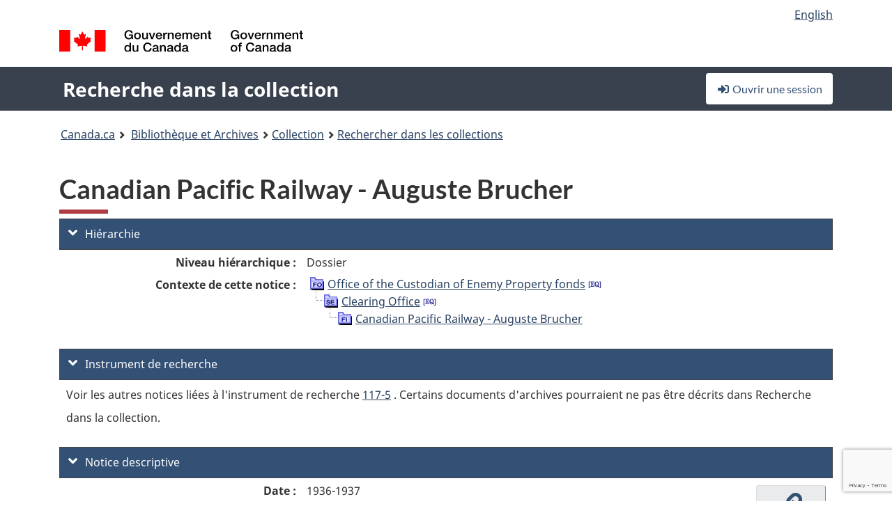

--- FILE ---
content_type: text/html; charset=utf-8
request_url: https://www.google.com/recaptcha/api2/anchor?ar=1&k=6LfVTMAUAAAAAIVaMvsLKTrsF2WqIPReqgNDrBDK&co=aHR0cHM6Ly9yZWNoZXJjaGUtY29sbGVjdGlvbi1zZWFyY2guYmFjLWxhYy5nYy5jYTo0NDM.&hl=en&v=N67nZn4AqZkNcbeMu4prBgzg&size=invisible&anchor-ms=20000&execute-ms=30000&cb=70u1t6otbwuz
body_size: 48722
content:
<!DOCTYPE HTML><html dir="ltr" lang="en"><head><meta http-equiv="Content-Type" content="text/html; charset=UTF-8">
<meta http-equiv="X-UA-Compatible" content="IE=edge">
<title>reCAPTCHA</title>
<style type="text/css">
/* cyrillic-ext */
@font-face {
  font-family: 'Roboto';
  font-style: normal;
  font-weight: 400;
  font-stretch: 100%;
  src: url(//fonts.gstatic.com/s/roboto/v48/KFO7CnqEu92Fr1ME7kSn66aGLdTylUAMa3GUBHMdazTgWw.woff2) format('woff2');
  unicode-range: U+0460-052F, U+1C80-1C8A, U+20B4, U+2DE0-2DFF, U+A640-A69F, U+FE2E-FE2F;
}
/* cyrillic */
@font-face {
  font-family: 'Roboto';
  font-style: normal;
  font-weight: 400;
  font-stretch: 100%;
  src: url(//fonts.gstatic.com/s/roboto/v48/KFO7CnqEu92Fr1ME7kSn66aGLdTylUAMa3iUBHMdazTgWw.woff2) format('woff2');
  unicode-range: U+0301, U+0400-045F, U+0490-0491, U+04B0-04B1, U+2116;
}
/* greek-ext */
@font-face {
  font-family: 'Roboto';
  font-style: normal;
  font-weight: 400;
  font-stretch: 100%;
  src: url(//fonts.gstatic.com/s/roboto/v48/KFO7CnqEu92Fr1ME7kSn66aGLdTylUAMa3CUBHMdazTgWw.woff2) format('woff2');
  unicode-range: U+1F00-1FFF;
}
/* greek */
@font-face {
  font-family: 'Roboto';
  font-style: normal;
  font-weight: 400;
  font-stretch: 100%;
  src: url(//fonts.gstatic.com/s/roboto/v48/KFO7CnqEu92Fr1ME7kSn66aGLdTylUAMa3-UBHMdazTgWw.woff2) format('woff2');
  unicode-range: U+0370-0377, U+037A-037F, U+0384-038A, U+038C, U+038E-03A1, U+03A3-03FF;
}
/* math */
@font-face {
  font-family: 'Roboto';
  font-style: normal;
  font-weight: 400;
  font-stretch: 100%;
  src: url(//fonts.gstatic.com/s/roboto/v48/KFO7CnqEu92Fr1ME7kSn66aGLdTylUAMawCUBHMdazTgWw.woff2) format('woff2');
  unicode-range: U+0302-0303, U+0305, U+0307-0308, U+0310, U+0312, U+0315, U+031A, U+0326-0327, U+032C, U+032F-0330, U+0332-0333, U+0338, U+033A, U+0346, U+034D, U+0391-03A1, U+03A3-03A9, U+03B1-03C9, U+03D1, U+03D5-03D6, U+03F0-03F1, U+03F4-03F5, U+2016-2017, U+2034-2038, U+203C, U+2040, U+2043, U+2047, U+2050, U+2057, U+205F, U+2070-2071, U+2074-208E, U+2090-209C, U+20D0-20DC, U+20E1, U+20E5-20EF, U+2100-2112, U+2114-2115, U+2117-2121, U+2123-214F, U+2190, U+2192, U+2194-21AE, U+21B0-21E5, U+21F1-21F2, U+21F4-2211, U+2213-2214, U+2216-22FF, U+2308-230B, U+2310, U+2319, U+231C-2321, U+2336-237A, U+237C, U+2395, U+239B-23B7, U+23D0, U+23DC-23E1, U+2474-2475, U+25AF, U+25B3, U+25B7, U+25BD, U+25C1, U+25CA, U+25CC, U+25FB, U+266D-266F, U+27C0-27FF, U+2900-2AFF, U+2B0E-2B11, U+2B30-2B4C, U+2BFE, U+3030, U+FF5B, U+FF5D, U+1D400-1D7FF, U+1EE00-1EEFF;
}
/* symbols */
@font-face {
  font-family: 'Roboto';
  font-style: normal;
  font-weight: 400;
  font-stretch: 100%;
  src: url(//fonts.gstatic.com/s/roboto/v48/KFO7CnqEu92Fr1ME7kSn66aGLdTylUAMaxKUBHMdazTgWw.woff2) format('woff2');
  unicode-range: U+0001-000C, U+000E-001F, U+007F-009F, U+20DD-20E0, U+20E2-20E4, U+2150-218F, U+2190, U+2192, U+2194-2199, U+21AF, U+21E6-21F0, U+21F3, U+2218-2219, U+2299, U+22C4-22C6, U+2300-243F, U+2440-244A, U+2460-24FF, U+25A0-27BF, U+2800-28FF, U+2921-2922, U+2981, U+29BF, U+29EB, U+2B00-2BFF, U+4DC0-4DFF, U+FFF9-FFFB, U+10140-1018E, U+10190-1019C, U+101A0, U+101D0-101FD, U+102E0-102FB, U+10E60-10E7E, U+1D2C0-1D2D3, U+1D2E0-1D37F, U+1F000-1F0FF, U+1F100-1F1AD, U+1F1E6-1F1FF, U+1F30D-1F30F, U+1F315, U+1F31C, U+1F31E, U+1F320-1F32C, U+1F336, U+1F378, U+1F37D, U+1F382, U+1F393-1F39F, U+1F3A7-1F3A8, U+1F3AC-1F3AF, U+1F3C2, U+1F3C4-1F3C6, U+1F3CA-1F3CE, U+1F3D4-1F3E0, U+1F3ED, U+1F3F1-1F3F3, U+1F3F5-1F3F7, U+1F408, U+1F415, U+1F41F, U+1F426, U+1F43F, U+1F441-1F442, U+1F444, U+1F446-1F449, U+1F44C-1F44E, U+1F453, U+1F46A, U+1F47D, U+1F4A3, U+1F4B0, U+1F4B3, U+1F4B9, U+1F4BB, U+1F4BF, U+1F4C8-1F4CB, U+1F4D6, U+1F4DA, U+1F4DF, U+1F4E3-1F4E6, U+1F4EA-1F4ED, U+1F4F7, U+1F4F9-1F4FB, U+1F4FD-1F4FE, U+1F503, U+1F507-1F50B, U+1F50D, U+1F512-1F513, U+1F53E-1F54A, U+1F54F-1F5FA, U+1F610, U+1F650-1F67F, U+1F687, U+1F68D, U+1F691, U+1F694, U+1F698, U+1F6AD, U+1F6B2, U+1F6B9-1F6BA, U+1F6BC, U+1F6C6-1F6CF, U+1F6D3-1F6D7, U+1F6E0-1F6EA, U+1F6F0-1F6F3, U+1F6F7-1F6FC, U+1F700-1F7FF, U+1F800-1F80B, U+1F810-1F847, U+1F850-1F859, U+1F860-1F887, U+1F890-1F8AD, U+1F8B0-1F8BB, U+1F8C0-1F8C1, U+1F900-1F90B, U+1F93B, U+1F946, U+1F984, U+1F996, U+1F9E9, U+1FA00-1FA6F, U+1FA70-1FA7C, U+1FA80-1FA89, U+1FA8F-1FAC6, U+1FACE-1FADC, U+1FADF-1FAE9, U+1FAF0-1FAF8, U+1FB00-1FBFF;
}
/* vietnamese */
@font-face {
  font-family: 'Roboto';
  font-style: normal;
  font-weight: 400;
  font-stretch: 100%;
  src: url(//fonts.gstatic.com/s/roboto/v48/KFO7CnqEu92Fr1ME7kSn66aGLdTylUAMa3OUBHMdazTgWw.woff2) format('woff2');
  unicode-range: U+0102-0103, U+0110-0111, U+0128-0129, U+0168-0169, U+01A0-01A1, U+01AF-01B0, U+0300-0301, U+0303-0304, U+0308-0309, U+0323, U+0329, U+1EA0-1EF9, U+20AB;
}
/* latin-ext */
@font-face {
  font-family: 'Roboto';
  font-style: normal;
  font-weight: 400;
  font-stretch: 100%;
  src: url(//fonts.gstatic.com/s/roboto/v48/KFO7CnqEu92Fr1ME7kSn66aGLdTylUAMa3KUBHMdazTgWw.woff2) format('woff2');
  unicode-range: U+0100-02BA, U+02BD-02C5, U+02C7-02CC, U+02CE-02D7, U+02DD-02FF, U+0304, U+0308, U+0329, U+1D00-1DBF, U+1E00-1E9F, U+1EF2-1EFF, U+2020, U+20A0-20AB, U+20AD-20C0, U+2113, U+2C60-2C7F, U+A720-A7FF;
}
/* latin */
@font-face {
  font-family: 'Roboto';
  font-style: normal;
  font-weight: 400;
  font-stretch: 100%;
  src: url(//fonts.gstatic.com/s/roboto/v48/KFO7CnqEu92Fr1ME7kSn66aGLdTylUAMa3yUBHMdazQ.woff2) format('woff2');
  unicode-range: U+0000-00FF, U+0131, U+0152-0153, U+02BB-02BC, U+02C6, U+02DA, U+02DC, U+0304, U+0308, U+0329, U+2000-206F, U+20AC, U+2122, U+2191, U+2193, U+2212, U+2215, U+FEFF, U+FFFD;
}
/* cyrillic-ext */
@font-face {
  font-family: 'Roboto';
  font-style: normal;
  font-weight: 500;
  font-stretch: 100%;
  src: url(//fonts.gstatic.com/s/roboto/v48/KFO7CnqEu92Fr1ME7kSn66aGLdTylUAMa3GUBHMdazTgWw.woff2) format('woff2');
  unicode-range: U+0460-052F, U+1C80-1C8A, U+20B4, U+2DE0-2DFF, U+A640-A69F, U+FE2E-FE2F;
}
/* cyrillic */
@font-face {
  font-family: 'Roboto';
  font-style: normal;
  font-weight: 500;
  font-stretch: 100%;
  src: url(//fonts.gstatic.com/s/roboto/v48/KFO7CnqEu92Fr1ME7kSn66aGLdTylUAMa3iUBHMdazTgWw.woff2) format('woff2');
  unicode-range: U+0301, U+0400-045F, U+0490-0491, U+04B0-04B1, U+2116;
}
/* greek-ext */
@font-face {
  font-family: 'Roboto';
  font-style: normal;
  font-weight: 500;
  font-stretch: 100%;
  src: url(//fonts.gstatic.com/s/roboto/v48/KFO7CnqEu92Fr1ME7kSn66aGLdTylUAMa3CUBHMdazTgWw.woff2) format('woff2');
  unicode-range: U+1F00-1FFF;
}
/* greek */
@font-face {
  font-family: 'Roboto';
  font-style: normal;
  font-weight: 500;
  font-stretch: 100%;
  src: url(//fonts.gstatic.com/s/roboto/v48/KFO7CnqEu92Fr1ME7kSn66aGLdTylUAMa3-UBHMdazTgWw.woff2) format('woff2');
  unicode-range: U+0370-0377, U+037A-037F, U+0384-038A, U+038C, U+038E-03A1, U+03A3-03FF;
}
/* math */
@font-face {
  font-family: 'Roboto';
  font-style: normal;
  font-weight: 500;
  font-stretch: 100%;
  src: url(//fonts.gstatic.com/s/roboto/v48/KFO7CnqEu92Fr1ME7kSn66aGLdTylUAMawCUBHMdazTgWw.woff2) format('woff2');
  unicode-range: U+0302-0303, U+0305, U+0307-0308, U+0310, U+0312, U+0315, U+031A, U+0326-0327, U+032C, U+032F-0330, U+0332-0333, U+0338, U+033A, U+0346, U+034D, U+0391-03A1, U+03A3-03A9, U+03B1-03C9, U+03D1, U+03D5-03D6, U+03F0-03F1, U+03F4-03F5, U+2016-2017, U+2034-2038, U+203C, U+2040, U+2043, U+2047, U+2050, U+2057, U+205F, U+2070-2071, U+2074-208E, U+2090-209C, U+20D0-20DC, U+20E1, U+20E5-20EF, U+2100-2112, U+2114-2115, U+2117-2121, U+2123-214F, U+2190, U+2192, U+2194-21AE, U+21B0-21E5, U+21F1-21F2, U+21F4-2211, U+2213-2214, U+2216-22FF, U+2308-230B, U+2310, U+2319, U+231C-2321, U+2336-237A, U+237C, U+2395, U+239B-23B7, U+23D0, U+23DC-23E1, U+2474-2475, U+25AF, U+25B3, U+25B7, U+25BD, U+25C1, U+25CA, U+25CC, U+25FB, U+266D-266F, U+27C0-27FF, U+2900-2AFF, U+2B0E-2B11, U+2B30-2B4C, U+2BFE, U+3030, U+FF5B, U+FF5D, U+1D400-1D7FF, U+1EE00-1EEFF;
}
/* symbols */
@font-face {
  font-family: 'Roboto';
  font-style: normal;
  font-weight: 500;
  font-stretch: 100%;
  src: url(//fonts.gstatic.com/s/roboto/v48/KFO7CnqEu92Fr1ME7kSn66aGLdTylUAMaxKUBHMdazTgWw.woff2) format('woff2');
  unicode-range: U+0001-000C, U+000E-001F, U+007F-009F, U+20DD-20E0, U+20E2-20E4, U+2150-218F, U+2190, U+2192, U+2194-2199, U+21AF, U+21E6-21F0, U+21F3, U+2218-2219, U+2299, U+22C4-22C6, U+2300-243F, U+2440-244A, U+2460-24FF, U+25A0-27BF, U+2800-28FF, U+2921-2922, U+2981, U+29BF, U+29EB, U+2B00-2BFF, U+4DC0-4DFF, U+FFF9-FFFB, U+10140-1018E, U+10190-1019C, U+101A0, U+101D0-101FD, U+102E0-102FB, U+10E60-10E7E, U+1D2C0-1D2D3, U+1D2E0-1D37F, U+1F000-1F0FF, U+1F100-1F1AD, U+1F1E6-1F1FF, U+1F30D-1F30F, U+1F315, U+1F31C, U+1F31E, U+1F320-1F32C, U+1F336, U+1F378, U+1F37D, U+1F382, U+1F393-1F39F, U+1F3A7-1F3A8, U+1F3AC-1F3AF, U+1F3C2, U+1F3C4-1F3C6, U+1F3CA-1F3CE, U+1F3D4-1F3E0, U+1F3ED, U+1F3F1-1F3F3, U+1F3F5-1F3F7, U+1F408, U+1F415, U+1F41F, U+1F426, U+1F43F, U+1F441-1F442, U+1F444, U+1F446-1F449, U+1F44C-1F44E, U+1F453, U+1F46A, U+1F47D, U+1F4A3, U+1F4B0, U+1F4B3, U+1F4B9, U+1F4BB, U+1F4BF, U+1F4C8-1F4CB, U+1F4D6, U+1F4DA, U+1F4DF, U+1F4E3-1F4E6, U+1F4EA-1F4ED, U+1F4F7, U+1F4F9-1F4FB, U+1F4FD-1F4FE, U+1F503, U+1F507-1F50B, U+1F50D, U+1F512-1F513, U+1F53E-1F54A, U+1F54F-1F5FA, U+1F610, U+1F650-1F67F, U+1F687, U+1F68D, U+1F691, U+1F694, U+1F698, U+1F6AD, U+1F6B2, U+1F6B9-1F6BA, U+1F6BC, U+1F6C6-1F6CF, U+1F6D3-1F6D7, U+1F6E0-1F6EA, U+1F6F0-1F6F3, U+1F6F7-1F6FC, U+1F700-1F7FF, U+1F800-1F80B, U+1F810-1F847, U+1F850-1F859, U+1F860-1F887, U+1F890-1F8AD, U+1F8B0-1F8BB, U+1F8C0-1F8C1, U+1F900-1F90B, U+1F93B, U+1F946, U+1F984, U+1F996, U+1F9E9, U+1FA00-1FA6F, U+1FA70-1FA7C, U+1FA80-1FA89, U+1FA8F-1FAC6, U+1FACE-1FADC, U+1FADF-1FAE9, U+1FAF0-1FAF8, U+1FB00-1FBFF;
}
/* vietnamese */
@font-face {
  font-family: 'Roboto';
  font-style: normal;
  font-weight: 500;
  font-stretch: 100%;
  src: url(//fonts.gstatic.com/s/roboto/v48/KFO7CnqEu92Fr1ME7kSn66aGLdTylUAMa3OUBHMdazTgWw.woff2) format('woff2');
  unicode-range: U+0102-0103, U+0110-0111, U+0128-0129, U+0168-0169, U+01A0-01A1, U+01AF-01B0, U+0300-0301, U+0303-0304, U+0308-0309, U+0323, U+0329, U+1EA0-1EF9, U+20AB;
}
/* latin-ext */
@font-face {
  font-family: 'Roboto';
  font-style: normal;
  font-weight: 500;
  font-stretch: 100%;
  src: url(//fonts.gstatic.com/s/roboto/v48/KFO7CnqEu92Fr1ME7kSn66aGLdTylUAMa3KUBHMdazTgWw.woff2) format('woff2');
  unicode-range: U+0100-02BA, U+02BD-02C5, U+02C7-02CC, U+02CE-02D7, U+02DD-02FF, U+0304, U+0308, U+0329, U+1D00-1DBF, U+1E00-1E9F, U+1EF2-1EFF, U+2020, U+20A0-20AB, U+20AD-20C0, U+2113, U+2C60-2C7F, U+A720-A7FF;
}
/* latin */
@font-face {
  font-family: 'Roboto';
  font-style: normal;
  font-weight: 500;
  font-stretch: 100%;
  src: url(//fonts.gstatic.com/s/roboto/v48/KFO7CnqEu92Fr1ME7kSn66aGLdTylUAMa3yUBHMdazQ.woff2) format('woff2');
  unicode-range: U+0000-00FF, U+0131, U+0152-0153, U+02BB-02BC, U+02C6, U+02DA, U+02DC, U+0304, U+0308, U+0329, U+2000-206F, U+20AC, U+2122, U+2191, U+2193, U+2212, U+2215, U+FEFF, U+FFFD;
}
/* cyrillic-ext */
@font-face {
  font-family: 'Roboto';
  font-style: normal;
  font-weight: 900;
  font-stretch: 100%;
  src: url(//fonts.gstatic.com/s/roboto/v48/KFO7CnqEu92Fr1ME7kSn66aGLdTylUAMa3GUBHMdazTgWw.woff2) format('woff2');
  unicode-range: U+0460-052F, U+1C80-1C8A, U+20B4, U+2DE0-2DFF, U+A640-A69F, U+FE2E-FE2F;
}
/* cyrillic */
@font-face {
  font-family: 'Roboto';
  font-style: normal;
  font-weight: 900;
  font-stretch: 100%;
  src: url(//fonts.gstatic.com/s/roboto/v48/KFO7CnqEu92Fr1ME7kSn66aGLdTylUAMa3iUBHMdazTgWw.woff2) format('woff2');
  unicode-range: U+0301, U+0400-045F, U+0490-0491, U+04B0-04B1, U+2116;
}
/* greek-ext */
@font-face {
  font-family: 'Roboto';
  font-style: normal;
  font-weight: 900;
  font-stretch: 100%;
  src: url(//fonts.gstatic.com/s/roboto/v48/KFO7CnqEu92Fr1ME7kSn66aGLdTylUAMa3CUBHMdazTgWw.woff2) format('woff2');
  unicode-range: U+1F00-1FFF;
}
/* greek */
@font-face {
  font-family: 'Roboto';
  font-style: normal;
  font-weight: 900;
  font-stretch: 100%;
  src: url(//fonts.gstatic.com/s/roboto/v48/KFO7CnqEu92Fr1ME7kSn66aGLdTylUAMa3-UBHMdazTgWw.woff2) format('woff2');
  unicode-range: U+0370-0377, U+037A-037F, U+0384-038A, U+038C, U+038E-03A1, U+03A3-03FF;
}
/* math */
@font-face {
  font-family: 'Roboto';
  font-style: normal;
  font-weight: 900;
  font-stretch: 100%;
  src: url(//fonts.gstatic.com/s/roboto/v48/KFO7CnqEu92Fr1ME7kSn66aGLdTylUAMawCUBHMdazTgWw.woff2) format('woff2');
  unicode-range: U+0302-0303, U+0305, U+0307-0308, U+0310, U+0312, U+0315, U+031A, U+0326-0327, U+032C, U+032F-0330, U+0332-0333, U+0338, U+033A, U+0346, U+034D, U+0391-03A1, U+03A3-03A9, U+03B1-03C9, U+03D1, U+03D5-03D6, U+03F0-03F1, U+03F4-03F5, U+2016-2017, U+2034-2038, U+203C, U+2040, U+2043, U+2047, U+2050, U+2057, U+205F, U+2070-2071, U+2074-208E, U+2090-209C, U+20D0-20DC, U+20E1, U+20E5-20EF, U+2100-2112, U+2114-2115, U+2117-2121, U+2123-214F, U+2190, U+2192, U+2194-21AE, U+21B0-21E5, U+21F1-21F2, U+21F4-2211, U+2213-2214, U+2216-22FF, U+2308-230B, U+2310, U+2319, U+231C-2321, U+2336-237A, U+237C, U+2395, U+239B-23B7, U+23D0, U+23DC-23E1, U+2474-2475, U+25AF, U+25B3, U+25B7, U+25BD, U+25C1, U+25CA, U+25CC, U+25FB, U+266D-266F, U+27C0-27FF, U+2900-2AFF, U+2B0E-2B11, U+2B30-2B4C, U+2BFE, U+3030, U+FF5B, U+FF5D, U+1D400-1D7FF, U+1EE00-1EEFF;
}
/* symbols */
@font-face {
  font-family: 'Roboto';
  font-style: normal;
  font-weight: 900;
  font-stretch: 100%;
  src: url(//fonts.gstatic.com/s/roboto/v48/KFO7CnqEu92Fr1ME7kSn66aGLdTylUAMaxKUBHMdazTgWw.woff2) format('woff2');
  unicode-range: U+0001-000C, U+000E-001F, U+007F-009F, U+20DD-20E0, U+20E2-20E4, U+2150-218F, U+2190, U+2192, U+2194-2199, U+21AF, U+21E6-21F0, U+21F3, U+2218-2219, U+2299, U+22C4-22C6, U+2300-243F, U+2440-244A, U+2460-24FF, U+25A0-27BF, U+2800-28FF, U+2921-2922, U+2981, U+29BF, U+29EB, U+2B00-2BFF, U+4DC0-4DFF, U+FFF9-FFFB, U+10140-1018E, U+10190-1019C, U+101A0, U+101D0-101FD, U+102E0-102FB, U+10E60-10E7E, U+1D2C0-1D2D3, U+1D2E0-1D37F, U+1F000-1F0FF, U+1F100-1F1AD, U+1F1E6-1F1FF, U+1F30D-1F30F, U+1F315, U+1F31C, U+1F31E, U+1F320-1F32C, U+1F336, U+1F378, U+1F37D, U+1F382, U+1F393-1F39F, U+1F3A7-1F3A8, U+1F3AC-1F3AF, U+1F3C2, U+1F3C4-1F3C6, U+1F3CA-1F3CE, U+1F3D4-1F3E0, U+1F3ED, U+1F3F1-1F3F3, U+1F3F5-1F3F7, U+1F408, U+1F415, U+1F41F, U+1F426, U+1F43F, U+1F441-1F442, U+1F444, U+1F446-1F449, U+1F44C-1F44E, U+1F453, U+1F46A, U+1F47D, U+1F4A3, U+1F4B0, U+1F4B3, U+1F4B9, U+1F4BB, U+1F4BF, U+1F4C8-1F4CB, U+1F4D6, U+1F4DA, U+1F4DF, U+1F4E3-1F4E6, U+1F4EA-1F4ED, U+1F4F7, U+1F4F9-1F4FB, U+1F4FD-1F4FE, U+1F503, U+1F507-1F50B, U+1F50D, U+1F512-1F513, U+1F53E-1F54A, U+1F54F-1F5FA, U+1F610, U+1F650-1F67F, U+1F687, U+1F68D, U+1F691, U+1F694, U+1F698, U+1F6AD, U+1F6B2, U+1F6B9-1F6BA, U+1F6BC, U+1F6C6-1F6CF, U+1F6D3-1F6D7, U+1F6E0-1F6EA, U+1F6F0-1F6F3, U+1F6F7-1F6FC, U+1F700-1F7FF, U+1F800-1F80B, U+1F810-1F847, U+1F850-1F859, U+1F860-1F887, U+1F890-1F8AD, U+1F8B0-1F8BB, U+1F8C0-1F8C1, U+1F900-1F90B, U+1F93B, U+1F946, U+1F984, U+1F996, U+1F9E9, U+1FA00-1FA6F, U+1FA70-1FA7C, U+1FA80-1FA89, U+1FA8F-1FAC6, U+1FACE-1FADC, U+1FADF-1FAE9, U+1FAF0-1FAF8, U+1FB00-1FBFF;
}
/* vietnamese */
@font-face {
  font-family: 'Roboto';
  font-style: normal;
  font-weight: 900;
  font-stretch: 100%;
  src: url(//fonts.gstatic.com/s/roboto/v48/KFO7CnqEu92Fr1ME7kSn66aGLdTylUAMa3OUBHMdazTgWw.woff2) format('woff2');
  unicode-range: U+0102-0103, U+0110-0111, U+0128-0129, U+0168-0169, U+01A0-01A1, U+01AF-01B0, U+0300-0301, U+0303-0304, U+0308-0309, U+0323, U+0329, U+1EA0-1EF9, U+20AB;
}
/* latin-ext */
@font-face {
  font-family: 'Roboto';
  font-style: normal;
  font-weight: 900;
  font-stretch: 100%;
  src: url(//fonts.gstatic.com/s/roboto/v48/KFO7CnqEu92Fr1ME7kSn66aGLdTylUAMa3KUBHMdazTgWw.woff2) format('woff2');
  unicode-range: U+0100-02BA, U+02BD-02C5, U+02C7-02CC, U+02CE-02D7, U+02DD-02FF, U+0304, U+0308, U+0329, U+1D00-1DBF, U+1E00-1E9F, U+1EF2-1EFF, U+2020, U+20A0-20AB, U+20AD-20C0, U+2113, U+2C60-2C7F, U+A720-A7FF;
}
/* latin */
@font-face {
  font-family: 'Roboto';
  font-style: normal;
  font-weight: 900;
  font-stretch: 100%;
  src: url(//fonts.gstatic.com/s/roboto/v48/KFO7CnqEu92Fr1ME7kSn66aGLdTylUAMa3yUBHMdazQ.woff2) format('woff2');
  unicode-range: U+0000-00FF, U+0131, U+0152-0153, U+02BB-02BC, U+02C6, U+02DA, U+02DC, U+0304, U+0308, U+0329, U+2000-206F, U+20AC, U+2122, U+2191, U+2193, U+2212, U+2215, U+FEFF, U+FFFD;
}

</style>
<link rel="stylesheet" type="text/css" href="https://www.gstatic.com/recaptcha/releases/N67nZn4AqZkNcbeMu4prBgzg/styles__ltr.css">
<script nonce="88dpDtb3mscOa1bxNjuzug" type="text/javascript">window['__recaptcha_api'] = 'https://www.google.com/recaptcha/api2/';</script>
<script type="text/javascript" src="https://www.gstatic.com/recaptcha/releases/N67nZn4AqZkNcbeMu4prBgzg/recaptcha__en.js" nonce="88dpDtb3mscOa1bxNjuzug">
      
    </script></head>
<body><div id="rc-anchor-alert" class="rc-anchor-alert"></div>
<input type="hidden" id="recaptcha-token" value="[base64]">
<script type="text/javascript" nonce="88dpDtb3mscOa1bxNjuzug">
      recaptcha.anchor.Main.init("[\x22ainput\x22,[\x22bgdata\x22,\x22\x22,\[base64]/[base64]/[base64]/ZyhXLGgpOnEoW04sMjEsbF0sVywwKSxoKSxmYWxzZSxmYWxzZSl9Y2F0Y2goayl7RygzNTgsVyk/[base64]/[base64]/[base64]/[base64]/[base64]/[base64]/[base64]/bmV3IEJbT10oRFswXSk6dz09Mj9uZXcgQltPXShEWzBdLERbMV0pOnc9PTM/bmV3IEJbT10oRFswXSxEWzFdLERbMl0pOnc9PTQ/[base64]/[base64]/[base64]/[base64]/[base64]\\u003d\x22,\[base64]\\u003d\\u003d\x22,\x22exHDql1Iwo3Ch8OEZXUXwonCgRXDiykqSMKVU31ffDUmNcK0dUR0IMOVCMONREzDssOTd3HDnMKLwopdWEvCo8Kswo/DtVHDp1rDumhew4LCmMK0IsOmScK8cXzDusOPbsOtwpnCghrCrTFawrLCgcKow5vClU3DlxnDlsOjBcKCFWhWKcKfw4bDpcKAwpUQw5bDv8OyR8O9w65gwqQiby/DhMKRw4gxay1zwpJmHQbCuxPCjhnClChuw6Qda8KVwr3Dsjdiwr9kDH7DsSrCvMKLA0FBw74TRMKewpMqVMKvw54MF1nCv1TDrBVHwqnDuMKbw7k8w5dRExvDvMOWw6XDrQM7wqDCji/DosOUPnd4w7drIsO+w5VtBMODQ8K1VsKHwp3Cp8KpwogeIMKAw48fFxXCpTITNEbDvxlFQcKBAMOiMz8rw5h7wovDsMORdMOdw4zDncOHcsOxf8ODSMKlwrnDmUTDvBY8bg8swq/Cs8KvJcKqw7jCm8KnGkABRXtxJMOIR0bDhsO+F2DCg2QLYMKYwrjDrcObw75BR8KmE8KSwrsAw6wzXgDCusOmw7DCqMKsfw4Tw6omw7jCm8KEYsKZO8O1YcK6PMKLI3UewqU9ZGgnBjzCrlx1w6/[base64]/QXjDniZiwpLCnsOSecKnw7otdMOYJsKaN8KDXnZWXzRMHTHDoEYdwqB5w57DgEV6esKtw4nDtcOwMcKow5xqL1EHCsOLwo/ClDLDui7ChMOWTVNBwpo5woZnTcKYaj7CscOAw67CkQ/CqVp0w4PDkFnDhSvCpQVBwpHDocO4wqk9w40VacKrDHrCu8KlJMOxwp3Djj0Awo/DqMK1ETkjYMOxNFspUMONQlHDh8Kdw6LDontAOhQew4rCpsOHw5RgwpHDgErCoRhhw6zCrgVewqgGRgE1YHbCp8Kvw5/CkcKgw6I/LT/CtytbwodxAMK3fcKlwpzCrxoVfDXClX7Dulctw7k9w5rDjDt2SE9BO8K3w4Rcw4BdwqwIw7TDtgTCvQXCocKuwr/[base64]/CjFJdT3fDpWLDr8KdAcO3fiorw7wRLhTCt3ZMwr8sw6nCtMK+Hk3Cs3nDscKPEsKoR8Omw44cdcO4fsKnXVzDp3BbCcOtwqrDlxogw73Di8OiJ8KdeMK6M0lDw4lww6tZw5gFPBsgZ1XDuTXCpMOcOhtKw7nCmcOWwoLCoghaw6I/wqLDrxLDvSM4wpvDvMOrFsOLEcKHw71oKcKZwp0Jwo3CvcKnViYGTcOnGMKKw7vDuUoQw60fwp/CnVbDqn9FT8O4w5UfwpoyKgXCpsOGFBnDmEBvO8KLLH/CuWXDqmTChC5IFcOfI8Kvw4/CpcKywpjDr8OzG8Krw6DDj0XDmXnClC1/w6Q6w75/wpIrE8KWw5/CjcOXK8KFw7jCoS7DiMO1dsO7w4/Dv8ORw7zCp8OHw4ZYwot3w6x5XXfCvirDhCkAUcKzD8KkccK6wrrDvwxPwq1ycCrDkgFew41DPQDCmsOaw53DmcKuw4/Dmw1awrrDosOxIcKTw4lkwrtsEsOmw4gsGMK5wqrCulLCrcOIw4DCrBQ0IcKawrtOOQXDv8KSDmfDl8OSAXtucCPDqEzCvFZJw4cLa8OacMOAw6TCt8KVAU/DmcOIwo3DnsKPw7xQw6B9SsKYwprCvMK3w5zDgGzCl8KbJA5fV33CmMOBwrInCxRKwqHDpmddRMKIw4NBX8KmYFDCoi3Cp2vDgGsaU2jCvcO7wrBKHsOdEjTCksOmEn1gwovDucKGw7HDtG/DmSlzw4EsVcK2NMOKExQQwoHCqyfDrcOzE0/DpkVMwq3DkcKAwoAkNcOKT3TCr8Kyf0rCuEF6ecOLAsKlwqDDssKxQsKsHMOlA150wpTCqcK4wrbDn8K7CyfDisO5w5RfB8Kbw5TDucKEw6J6LA3CksK0BCYvdyDDuMO5w7zCo8KeZHAMWMOFP8OLwrU8wq80VkTDh8OowpAjwpbCuEfDuk/DosKndMKcWUExOMOWwqhrwpLDtRTDrcOHVcOxcxXDhMKKbsKaw78CZBwzIGBuf8OjcVjCsMOhVsObw4vDnMORPcO/w5Nlwo7CrcKnw4UWw4cDBcOZEg5qw6lvYsOnw4RcwqopwprDucKAwonCrgbCssKya8KzFk9XXm5UTsOgacOtw7BZw6bDnMKkwpXCk8Kxw7vDhV5GWjgcFAdXUTtPw6LCiMKJCcOLfS7CmU7DrMOhwp3DlTTDmMOgwq5ZAD/DhidSwqN1CsODw4gwwp5mNWHDlsOVIMOgwoh1Tw0Rw7DCkMOBOiTCvMOywqLDpnzDvsOnNnM2w65qw4syMcORwopbF1fCkxsjw7FeXcKnYFbCsGDCjzvCi0hmX8KbHsK2W8OED8OxbcOcw60NBnZ1ZD/CpMOtRTfDv8KFwoXDoR3Cm8K7w6dmGQjDikTDpmFcwqh5ScKoacKpwo94DRQUQ8ONwr8jeMKxcD/DpQzDjCAMKBoVYsKVwodwQMKwwrlqw6RAw5PCk3lRwq16Xh3Dr8OvXcOQBRnDuB9SJUPDtWrCpcO5XsORdRYHVjHDlcO2woPDsw/Cszs9wobCkj3CjsKxw7TDqcOUNMO7w4jDtMKOTwkME8KYw7DDkmd6w5XDiGPDocOiMl7Dkg59S3Frw4PClwjDk8KhwqTDkz15wp96wogqwo8AL0nDhiTCnMKKw6/CpMOyWcKGYzs6TjfDrMKrMy/[base64]/DgnN6wqI7McOuwo7Dn8Krw7lTWHbDpEhKGwLClMOZfMKZWi5Aw5BWVsOldcOFwofCkcOtViHDpcKJwrLDmSBPwr7CicOAP8OecsOoHjLChMKrb8KMfRdew60Aw7HDiMO9fMOjEMO7wq3CmSLCvWkMw57DnDjCqH59w4/ClVMrw5IOA1AZw5Bcw61fARzDqznCs8O+w5zDviHDqcO5bsOLXW53LsOWGsOaw6HDuGXCgsORPMKwND3CnsKiwpzDoMKvUjLCgsO4Y8KywrNawovDsMOAwpvCg8O7TCnCoXTCncKuw6pBwoXCsMKnOBkjNVtFwpnCo2RACDLCoHhzwp/Dt8K9w6YqGMO/w4Acwr4Fwp5daRbCisK1wpp0bMKHwqMGTMK6wpJ5wpXChgw7JsOAwoHCpMOIw4B0wprDjTvCjVkuCxo5ZUfDhMKrw4BPcmQXwrDDssOEw6zCvEvCr8OneEMMwq/DukstHMKUwpnCpMOFf8OoBMKewrbCvVUCFX/Do0XDpcOxwovCjAXCo8OPJBjCncKAw5N7aHbCkDfCtwPDpg3Cqi8ww6TDjGVVXSYaVMKRfiQGRQTCocKNTVIPQsONOMO9wr4Ow4pXTcKtSFoYworDosKDHxPDr8KUCcK8w4Jlwr0+XClbw5nCsEjDogJcw7Vcw5gQDcOqw51oNifCgsKzeFYVw6bCrMOYwo/CisOQw7fDv3fDqE/Do3PDvjfDlcK0XTPCny4LW8KTw7xpwqvCkWfDv8OmGibDuEXCuMO9W8OrPMK0wozCl3wGw4kjwo8yI8KGwrZ1wpzDkWrDmMK1P3DCmDw0QcOyN3vDjw5hRVsYGcOuwrnCrMOEwoBmc1jDgcKuEhwXw6sWLQfDimDDm8K5eMKXesO2asKEw7/[base64]/DgV7ChxjCi0Row48EQRBbOAPDnlgJLcOpwrRcw4bCpcOwwp7CtXQdCcO7R8ONWVU4KcKyw5kQworCiSt2wpIZwosBwrrCpx9LAShrA8KhwrTDmRbCocKzwr7Chh/Cq07DomsywrfDqxBAwr3ClGE7csOVN0AtEMKXeMKPGADDncKVNsOqwr/[base64]/[base64]/w6ZkRcKDRsKJwoJLEBDCjEbCmVwJw6NdRhvDhsK9w6zDkU1xJA0ewrJvwrolwoE7AmjDjALCvwRhwqRQw48Zw6FHw6/Du3PDn8KMwr3DnMKlazYzw5DDmhXDjMKOwr/ClA7CoFZ0RGZSw6jDvBHDtFgOJsKvdsK1w4hpLcObwozDrcK7JsOgc18lCxFdesKvR8KswoJRHmjCtcOQwoMiEiIdwp8/bhPDik/[base64]/wrInwpA8FDtJVMKHw7hMMQo4XzXCq1TDoT4Ww6jCmk7Dj8O/B0U3asKwwobChjnDoCx5VQbDlMOEwqs6woVpOsK+w6DDtsKJwprDq8OAwqrCisKgJcOUworCmzzDvMKwwr0NZ8KzK08pwrjCv8Obw67CqSTDq0hLw7vDkms+w7dsw6nCncOkaFPDhcO1woFnw4bDnzZbcx/DiWbCrMKSwqjDuMO/TsOpw4lARMORw4/[base64]/CuxBdCsKpdsO/McK+wpkjKW/Dg8O9TMK0w5LDpsOYwpZxfw51w57CosKBIcO3wo0ET2PDlTrCrcObW8OwJEckwrzDpMKOw4M0R8Kbwr50McO3w6NBP8K6w6FqTMKCSw9vw68bw5nCj8K8wrTClMKyX8OCwobChmF6w7vClCjDp8KVYMKUccODwpRHJcK/CsOUwq4FZMOVw5PDicKObkIFw5ZwCMOGwpdiw6V6wrXDsgXCnn7DucKbwpTCrMKywrnCtQjCv8KRw4nCkcOoVMO0QmM/BFNPGlnDiEYNwr7CvlrChMKTYRMjccKNXCTDvgbCiUvDgcO3GcKBeUnDosKdZWLCnsO8JcOMSWbCp0LCuTvDrhA6RMK5wqh8w6HCtcKsw5nCqArCqWpGNAZ1EFVcXcKDTwVjw6XDr8KWAQsLHsKyDjxZw6/DjsKawqZ2w7TDriXDhQPClcKPB17DilQ/TFZdO3g5w5gWw7TCgXjDo8OFwq7Cv3cpwpvCpWcrw6/CkicHGgHCukrCoMK/w50Ow73CqsO7w5/DhMKOw6BlcHcMPMKBZnI6w5TDgcO4asOrecOKFsK/wrDDuQgMfsOQScOKw7N+wp7DnCjDrx/DusKnw53CoW1bZ8KGEFt4fQHCicKFwpQzw47DkMKPPEjDry84I8Oww5IFw6oXwopLwojDs8K2ZFbCoMKMw7DCt2vCosKfRsO0wpROw6DColfCgMKTNsKxVFZbMsKhwpHDvmhuRMO8R8OXwr9cacOPIxoRbsO0ZMO1w4TDhzVsY0MDw6fDq8KtX23CrMKKw5/DhRTCoHLDkAvCryQ7wrjCt8OQw7vDpSsyJGBSw4N6bsOWwqE6wrPDoivDuA3Do1tUVSHCvsKgw4TDo8O2Xy/DgnrCinXDvnLCjMK8XMK7AcOzwpBXMsKMw5N2bMKywrUTSsOpw4szdHRkUFnCt8O4IznCiibDmlnDmwHDuHNQK8KUSCE/[base64]/[base64]/DuiXDg8OvAj3Do8K8wrHCrsK/[base64]/dFHDkghfIFZMHcKIPsKLOsKXw5/CsB7DvsOVw4bDoGI9FTh2wrfDrsK6BMOcSsKcw6oxwqDCn8KrJsOmwpovwr/CnyQ2PXlfw5nDsw8tP8OTwr8uw4XDgcOvWRJdI8KeMivCvU/CrMOsCcObPRjCv8OKwoPDhh/Ck8K8aAM9wq91WEXCgEYCw7xQBcKCw4xAUsO1URXDimNbwpkqwrfDnkBZw51bHMOFfG/[base64]/wpHCksKLdsOaGCsDEsKVc0fDiMKRw7cgIxIhDHnDqsKpw4bDgRFjw6wHw443eDzCocK2w5HCoMK/[base64]/Cm8OfDcOTUsKDwoBhw4rCkXzCtcKBecKtbcO5woh6LsKiw4x1wofChcOieXdiX8O7w5J/[base64]/[base64]/Dg8ODZmHDpQEcwqR9w6PDrMOhwr9IUGXDsMKEORFyNH9gwp3Dpl5tw4DCtMKmVcOCSih3w4AoB8KUw5/Cr8OCwrzCj8OcQ3pbCCdDJ2I1wrjDskEbVcO6wqUpwoZJAcKLI8KfO8KGw7LDt8K4B8OmwpfCocKIw5MQw68fw4E0C8KLOj5hwp7DrsORworCscOZwp/Do1XCiGvDgMOnwpRqwrbCrcK6YMKlwox5fMORw5DCoQAeIsKpwr8Kw5sBwprDocKLwr99UcKDe8K7wqfDtSDCiE/Du1t+bQkJNVDClMK1MMOpIU5uKWbDoHB5SjJCw5ADZQrDmCIBfR/ChiAowoRswqcjM8KXcMKJwr3CvMOVGsOjw5MlSRg7WcOMwonCtMOxw7tYw4UPwo/Cs8KtYcK/w4UFdcK9wqgjw7PDucKAw5cdX8KCL8O4JMODw5gBwqluw4lnw7TDl3E4w7bDpcKtw45GNcKwPibCpcK8Sz7CkHTDqsO/wrjDjjg1w47CvcKKQsKgO8ORw5EJXSEkw5LDmMKsw4UMb2vCkcKLwqnCozsBw7bCtMKlTW/DssOeAT/[base64]/ClC/Dj8Ozw70RTMKwwqJfS8KVbsKdw6NTw5/CncKbQk/DlsKKw7zDjcOQwpTCjsKBQxskw7BmcErDrMOywpvChMOuw4XCqsONw5TCkC3DuhtDwrrDu8O/QQN1Ly7Dl2csw4TCsMKNw5jDkVPCuMOow5djw6HDlcOxw4ZJJcO0worChGHDo23ClQd8Si7DtE9ifXUDwrNvLsOlWh9aeCnDrsKcw5hjw5gHw43DiRnClTrDjsKXw6fDrsK3wox0LMKpCsKuMHJ6T8Okw6/[base64]/woxRJcO8wqLDniN1w5QiWMOCVHslWXRmwovChkwGJcOyQsKNDVU4akRFbsOJw6zDksK3KMOVezBJXE/[base64]/w7DDgxHDmMObw49Kwr3Du8K6Hx/Dvw8UwofDrzp/JBPDqsO9woQDw4PDgQFgOcKXw4hDwpnDs8Kgw4rDm34sw4nCgcKywoBuwqN6KMOmw67CtcKCNMOLGMKUwq/CocKew5lHw4fDg8KXw71aQ8KaX8OgE8Kew7zCoEDCv8ObOwLCjFDCrGIWwoPCi8KIO8OdwpMhwqwoIX4wwo4dB8K2w4wQf0MpwoIIwpvDskLDlcKzMWECw7XCghhNdsOFwo/DusKHwrrCl1jDjMKvQDprwrPDj2JfYsO0wohuw5fCocO8w49Jw6VLwrXCjGRMYjXCuMOwIlhRw6/[base64]/CpMK3w6VSXwLCj8O9wqLCu8O4w4gLw5LCuMOEw6jDt27DpMKcw77DngTCrMKew4fDhsOzJW3DlMK0E8Okwo4JfMOtG8OFFcOTJ3gzw64kVcOATUzDp3vCnE7CpcOMORXDnU/DtsOPwqvDlhjCs8Kvw7NNanw2wrlxw6gZwpXDhsKUVMK9CsKVCjvCjMKBcsOwdhVxwqvDv8KcwqbDp8K8w47DhMKzw4Fbwo/CsMO7QcOMLcK0w7BAwrA7wqALD1PDlMOhRcOJw549w41tw449CiFGw54Zw49YFMONW3pOwqnDlcOAw7LDpsKwbgLDoDPCtB7Dm3vCl8OPJMOEOyfCiMOMDcOdwq1kPCLDq2TDiiHDsAIxwqbCnzc/[base64]/Cg8OYwr0CXMOWBsK5HX9jw4rDnEY5w6dQcFHDtsObDEZxwqlxw6jCvcOXw64xw6rCq8OYasKAw50UTTd3GRd/[base64]/CucKBwp3CmS0XI8KYTGptw6x8w65wwqQSw59sw4zCg28gCsO+wqxcw756BnIRwr/[base64]/Ck8KHCMKtwpdAwofCjMKRScKkdDM1wrAMbMKJw7XClDPCr8KyMMKUDCfDvUQtIcOswrddw6bCncOkNVJNKmFlw6R7wrckAsKww4E/wrDDgBx7w5zDiQxBwovDnlJ4EsOewqXDpcKLwrvCp3xxGWLCv8OqaDV/esKxDh7CtVDDpcORQnrCrjcyJkPCpD3ClMOdwrbDpcOoBlPCugg8wo/DvRs4wq3Cg8Klwrdhwo/Dvy1mbxrDscKmw650EsOKwq/DgFXDocObfxDCiWVPwqHCssKXwo4LwrgqE8KxCjxRccKqwoMnYMOdEcOkw7nCucOtw6jCoSJQEMOSd8O6GgfDv2FMwocrwpcFRMOowpHCggHCiEN3SsKmScKIwoouPUg3AyEZc8Kbwo7CjibDtMKLwp3ChCUkJjZtWBhlwqUww4PDnkdkworDoA/Cr3vDusOvA8OFEsKkwoxsTwLDhcKFB1fDnMOewrLClj7DhVgKwozCjSwEwrrDvRjCkMOiw4tIw5TDqcOow45YwrMDwqYRw4sWK8K5TsObEnfDk8KAM2A+d8KAw6IMw63Clm7CoE4rwr3Cj8O2w6V/D8O4OCTCqcOyN8KAVC3CqFLDmcKbVwMzBCLDhsKDRFbCmsKAwqfDmynChD7DlMK7wphGKhcgI8OpUUxyw7cnwqVtesOWw51JUXTDv8O1w5PCs8K+ZsOZw4NhTQjCg3vCgcKhbMOUw5zDhMOxwqHCpsK9wrPCi2g2wo0acG7CoTd7Vk/CgRDCnsKnw7jDrUFZwrZUwoAxw4NOFMKpDcOiQDrDosK+wrA8Jz9MV8OIKzp8ZcK7wq56Q8OBCsOab8K0XBPDomtadcK/w7hHw4fDssK8wq3Dh8KjTi8mwoZYPMOjwpXCpcKJCcKuUcKOwrhPw5xRwo/DnHTCucKRV3FFRXXDizjClEx5eGZAYH7DqjrDj0jDn8O5VBNBXsKUwqrDgm/CjELDksK2wo7DoMOPwo5hwoxuHXbCp1jCnwHDryrChwTCgsO6AcK9VcKNwobDq2IWaX7CusKLw6B/w79XXTHCvwAZIxAJw6dJGllnw68nw4TDrMOZwo56RMKDwr1PL2hLdH7Dq8KDK8OPA8K+V35Yw7cGJsKQQDhmwqcRw5Miw6rDoMKGwrwtdiTDlcKDw5HDiy1BCk9+XMKLMEXDlcKBwqUCZcOVJ3tPScOIDcOvw54dWTtqZsO8ei/[base64]/CkwvCtT1Xwrdfw4DDk0/Cq8K+ecKfwrzCpnVLwq3DnmlhY8KBV0Now6NFwocDw5J6w6xwa8OpNsOJZcOGesKwL8OQw7DDrRPCvVfCqsKxwoTDosKvQGXDkDANwpvChcOIwpXCiMKANBlNwoVEwprDgC8FL8Obw4PClDsJwo1Ow4sRSMKOwoPDjH8wbFZGL8KoPMOiw64SHsO/[base64]/GsKzYinCmMK7W8OFCC7CsA44w47Cr8Oww7/ClMKTw55UIcKcfWfCucORwrpywrbDvDXDl8KcWsKYesKeAMKyWRhWwo1rLcO/AVfDk8O4XjTCjUjDphJsTcOww7xRwq1fwp8Lw7JywpExw4QBDA8/[base64]/DijHCpnDCoy/DuklxwqTDjMOVw7kvL8O1w4TCiMKaw70rB8K8wpPCicKWZcOgR8Obw59pGgFGwrfDh2jDtcOtGcO9w6YNwqBzB8OhfMOuwq49w54MbAzDuj96w4nDlC8tw7UgHnzCgMKfw63CnF/Cjhg6eMKkfSHCocOowrfChcOUwqHCk3cwPcOlwoIMfC3CmMOWw5whHA9rw6zDjsKcMsOjw6tAZiTCncKgwoEVw4pPCsKsw7PDvcO4wp3CscOkfF/Ds2QaOgPDmg90bzNZU8Okw6opRcKUUMOBb8Ojw4Agb8KXwrs+GsKxXcKjcXIMw4zDssK1T8OdchAGSsOiY8KvwqfChDkbahdtw417wr/CjMK4w5AKDcOHRMKHw681w5bCrcOSwoQhNMOWfMOxUFnCisKQw5gCw5h8MltdYcKewqEhwoIawpkJUsKZwrAow7drAsO1LcOHw7gewrLCgi3CksKLw7/DgcOAMAodWcOzSTfCk8KSwo5hwrfClsODBcK1wpzClsOmwrtjbsKPw44EaR3DlXMoccKgwo3DgcOXw5IQYyXCuXjDrsOCW3DDu24pYcKheE/DucO2acOGN8OzwqBtL8OTw7jCtcOJwqnDrylJLTbDskE1w4hjw4YpbsKmwqPChcKDw4gbw6rCkQkNwpnCg8KIwpLDlkMJwpZxw4NTX8KHw6zCujzCp3nCncO5c8K/w67DiMKFIsORwqzCscO6wrAaw5UUTRzDscOaTT98wqHDjMKUwr3CusOxw5tbwqXCgsODwqABwrjCr8OrwoHClcOVXC8YYS3DjcKFJ8KyJHPDsx00a0LCtS81w63CtgPDksOAwrIOw7soQl44e8K1w6ByGXVfw7fCvQo0wo3DiMOPS2ZDw6B9wo7DocOOJsK/w6PDmHBaw5zChcOfUXXCosKSwrXCihpbeAorw5guLMKOWXzCvjbDosO4DcOaAsOgwr3DlSTCm8ODQMOSwrnDnsKeBsOlwpt+w7TDilZuccKtw7VOPzTCpFbDjsKDwrHDjcOQw55SwpbDgnVhOsOew55Xwr9jw7Iqwq/[base64]/DozhBTMORw5bDrEHClBUPw50nwqgwE8OUS3oqw5zDo8OkOCFLw7cUwqPDpmpNwrDCpgBCLSrDsWEPOcK8w5TDhlpmCcOCLGslFsOEDQYOw5rChsK/EWbDjsOZwpXDug0LwonDusOMw60bwq/DiMOdP8OzGghYwqnCmAnDrVwywpXCsRBPwpfDv8OGLXsaOsOIJQ5FXXTDocK7f8Kfw67Ds8KgKXsFwq1bHsKAdsOcIsOfJ8ODSsO5wqLDjsKDUSLCtkg4wp3CtcKIVsKrw7hsw5zDksOxBy1IScKQwobCm8O9FjlrDcKqwolHw6HCrijDm8K8w7AADsKMPcOODcK6w6/CusOVeDRgw4I8wrMZwofCjAnClMOaA8K6w63DqB8dw6tJwp9ywp1wwpfDiHjDmVrCkXRPw6LCjcOXwqHDsEvCjMOVw6jDp1zCtSHDoC/[base64]/G8OQSWA6HzBVXMKyNlISw6zCkcOBbsKnwoNywrEbw67Dg8O3wqAcwpTDvkrCt8OcDcK3wrpTPzQLEybCtD5dM0vDt1vCmTwfw5g2w7/[base64]/wpZRSCbCnMOOd8K4wrjDukbCsRcPwogiwrkgw6hiIivCkXgNwoDDscKMbMKERm/[base64]/DnMKNw5PCsMKJFDYZw7XDkcK9U3nCr8O9wprDjcO6w63CjsOWw6QJw6PCocKRYcKuQ8OEGknDuUrCiMKpbivCgMKMwqfDrMOtCW8NNHYqwqlWwpxpw41Uwpx3NFLCrEDDvT/DjjghCMKIODtgwpYnwqPCjhfCscO4w7N9QMK1EjnDpxfDhcKQTQvDnjzCj0tvXsOocyIEGRbCi8OCw4FMw7A5bcOUwoDCgSPDqcKHw410wo/Dr0jDvDtgMDzCjgwkeMOzaMK+C8OsL8OZYMOTF1TDusKbYsKqw7HDk8OhIMOpw7Y0WHjCvnTDlCnCnMOew5AJL07ClBbCjF5ow4h6w7R7w4dbdy92wos0KcO7w5hHwo16AnfCqcOuw4nCnMOzwoIUSALDuDZrEMK1RcKqw5NSwpfDs8OdKcOhwpTDmCfDsj/CmmTCghHDsMKKAlnDgzRnY3LCosOMw73Dn8K/wpfDg8OWwqLDvURMZnhcwrjDlBdgeWccInksXcOXw7DCmB4EwpXDgjJswpx4S8KSBcOZwoDCk8OCdTvDjMK8CWU6wpnCjcOIWH5Fw4F+asOvwpLDqcOywo8Kw5Ffw5HClMK/IsOGHToWE8Oiwp0zwo7CtMO9EsOawrnDrF/CssK1VcO8VMK6w6hTw5TDiilxw7rDkMOWw47Cll/CrsOUa8K1DjMQPDQMIxx5wpZxfsKKBcORw4/CocOJw4XDjgXDlcKdPUHCoVrCssOiwp9xGyRFwo50w4Ydw4jCv8OSw5vDosKXYcOtBnsCw5AVwrhOwpYuw7LDgcKGLTbCsMOJQmTClA7DgS/Ds8O4wr7ClMOvUcKuScO7woEZIMOQPcK8w5Y0WFrDsn3Dg8Obw6nDmwgUHcO0w6RcXiQKZ2Fyw7rCsQnDuT8uOwPDsV/CgcKtw5LDtsOuw5jCvUxpwobCjn3CvsO/w7bDjFBrw5JABsO4w4bCk0cAwpPDjMKvw5pVwr/DmW7DkHnCqHPClMOtwqrDiAPDkMKgUcOSXCXDlMOobcK/GDFGe8OlWsOPwo3Ci8K8dcK7w7DDlMO+YsKDwrtrw7/DgMKawrNoDlDCr8O7w4tHXcOCfW7CqcO5DQDCoQwsfMO3GGDDhD0WCcOJLsOnasKrbmMjbDcZw6XDsFMCwpIbJ8Opw5bCiMO8w7VDw7pewofCvsOwAcOCw4FyaQLDpsOSGcOZwpIJwo4Uw5LDjsOawqw9wq/DisKXw4luw4/DgMKRwp7ClcK+w7F+N1DDjcKbWsO6wr3DhElkwrbDtXpVw5wmwoA0AsK1w5Aew540w5PCsRJPwqrCosOYTFbDiw4qGyQQw7xzFMK/USwxw4BSw4LDg8OLEsKxT8OUZhjDl8KUZinCpsKoBUU2AsOYw4/DpjjDi2gVOMOLQlTCm8KsWgcVRMO/w4vDpMO+H2FhwqLDtT3Dh8KjwrfCpMOWw7VuwoLClhgYw7Rzw4JMw7w7eAbCicKawrsSwrd9BW8nw69eFcOqw6XDtQtGIcOQT8KUa8Kww5/DlcKqAcKaH8Oww47CoQHCr33DpBXDr8Kfwq/DscKTBHfDiAd+LsOPwobCgEt/IyJUNTpRbcOUw5dbPiBYHHBaw7cIw741w6lfMcKkw4wlLsO3w5IVwr/DgsKnAFkEYAfCrnwaw6DCmMKAbldIwrsrcsKdw5bDvkPCt2ICw6EjKsKlBsK4KAPDswXDq8K4w4/Cj8KdIS9kXi1Ww4whwrwAw5XDjMKGPF7CjMObw5NVbGAmw4R/w67CoMOTw4BtMcObwpDDtT7DvhIdeMOHwoB5JMKvYlTCncK9wq92wr/CocKeQTzDg8OPwp8nw74iw5zCmCcBT8KmPixCR1/DgcKTLR4gwoLDlcKLOcOLw7zCszwWR8KQX8KDw5/CsCgMfFDCtCMLSsK1H8Ksw4FKPRTCmsO4SztNcltxHR8YIcOFLkXCmxfDk1ojwr7DrGt+w6dPwqDClkfDoSxhJWXDp8OWaFzDhWshw53DnTDCpcKBSMO5ETVmw6zDshXCpWl8wp/CocOZDsOBDsKJwqLCpcOvZGEeM17Ci8OZHinDn8KaGcKIe8KYSD/[base64]/[base64]/[base64]/DlnplacOxKHsfw7orwo5RLzLDpUxUw7F5wqbCisKRwpDCvHdpY8KDw7DCo8KZNsOhN8O/w7UYwqTCqsOuTMOjWMOFQcK1YTjChDdLw4nDv8Kow5vDnTTChcOdw6JvD3TDoXJzw4JCZ0PDmjXDpsO9f0FyT8OWNcKvwrnDn2pSw5rCjTDDmyLDiMOFwo8tbXfCpMKxKD4swq81woggw7DClcKpfyhAwrLCjcKcw7EgT1DCmMOVw4zCgVpDw4/DicK8GRBzX8OpC8Kyw5zDuijClcOUwrHCjcKGRsOsbsKTNcOgw6HCgVrDolR6wpvDskpRBgV+wqM9emM8w7TCtUbDrsKHAsO1c8OMX8OmwofCs8OxScOfwqbDtcOSQ8Ojw5rDjcKcBRjDnyzDrmHDhkxbaQsYw5bDiC3CvMOPw5nCssOvwotcNMKJw6lQETF/wpJ2w4ZwwozDmUVNwovCugwTPcOEwpLCoMK3TFfChsOeC8ODDsKFDREeQEbCgMKVf8Kvwqpdw4HClCMCwoocw47Cu8K4amVuRDYKwqHDmQvCvUXCnn/DncKeN8Oqw7DDiA7DgMKfSjDDnx5sw6IhXsOmwpHDlcOFScOywrDCucKBLVDCrETCqCrClHbDhgcLw4IgWcOnAsKGwpQkfMKowrLCosO9wq8/UlTDgsOhCEdIJ8OPOsO4VifCpFDCiMOKw5MMN0PCmAxPwpIGN8OKawVdwqjCrcOBA8K3wqfDkyNnCcKVQ3QZbcOsdxbDu8KzVV/DhcKNwo5jZsKcw63Dv8KqBngLQTbDh0oXTcK0Rg/CoMOnwpXCmcOIKsKKw4ZQb8KJc8KQWWtINz/DtipGw60qwoTCk8OaDsOvW8OgRTheawDCpQwowoTChUHDmglCf0MYwpRVVMK8w4N/QgDDj8O8T8K8a8OpbsKRAF9heSvDl2HDi8OkXsKdU8O0w5fCvTDDl8KnSjVSLHfChcOnUwUPfEQTP8K0w6HDuxTCrh3Diwsuwqdzwr/DjCHCmysSd8OdwqvDlW/[base64]/Cl1Uaw6InwpHDj8Odw6vCj3PCkMKoP8Kmw6LDj8K0fSPDn8KwwpvCjC3CsHUGw4/Dhhoxw7xJfBPCrMKZwoPCn0LCgXLDgsKmwoxCwqU2w40fwrsiwo7Dhj4aDcOOKMONw4DCpGFTw69+wrULMcO+wpLCugTCn8KRNMOtZsOIwrnDvlfDsiJAwojCkMO2w4Ipwp9Aw4/CtMO7PwjDoXFzHBfCv3HCvVPDqTNAfUHCiMOCdyI8wqXClkXDicOQH8OsN2doXsOwZsKJwpHCmErCjcKSNMOxw7PDo8Khw69adWLCiMK6w4xxw6zDr8OiO8KDW8KFwpXDlcOSwpMbZMOpPMK2U8ODwoElw55lGF1AXkfCmcO4VB3CpMO/wo9QwrTCmcODb0DCt05VwpfCpQN4EF0HMMKLIsKae0Fpw4/Dinhow5rCgCBYBcKPQzjDjMOowq4Kwp1zwrV1w6nChMKhwp/DuELCtEl+w71Qd8ODQUzDlcO6LcOKNxXDjiEQw6jCjETCusKgw6/CoGQcPVfCtcO3w5tPVsKhwrFtwr/DqiLDlhwGw4Q4w6F/w7PCuS0hw7AWL8OTIC9XCT3DnsO8ORjCjsOdw6NIwoNCwq7DtsOYw4loVsOrwrBZXArDn8K2w4ttwoMhL8OJwpBFCMO7wp7Cgj3DvVLCsMONwqdEYTMEwr99G8KUR2UPwrEoHsKLwqrDuGBpHcKKS8OwWsKaFcOoEi/DlXzDqcO2Y8KvKnxvw5JXJjrDr8KMwpI2dMK6AcKjw7TDmA7Cvw3DljRGTMK4MMKMw4fDhn7Cm3VzSHvDhTY7wrwRw405wrXCqGLDqsKeNybDjMKMwpxGIcKdwpDDllDCu8K4wp8Dw6BeecKAesOFP8KTPsK/GcOxdhTCqmPCq8OAw4vDvQrCuj83w6YINl3DtMK2wq7DvsO/M1jDgBzDscOyw6bDhS4zWsK3w4xUw53DmDnDmcKLwqkfwowwb3zCsjgKahfDmcOSWMO8GMKswrPDjTE1SsORwrgqw4DCk3s6OMOZwr4ywoHDv8K0w6h4w4M/[base64]/DlSxvw79Pw7IacsOtw6vDuH1gwq92K2l+w7h2L8OyPTDDpgoyw4cfw6fCiHVkNCAAwpcGUMO9HmJbH8KWQMKQCEZgw5jDkcOqwr9nOW3CoQPCnk3Dh1luPgvCixLDnsK5LsOiwoI/UBQRwpYiOynCjClEfCVRGxxuWw4Vwrlqw7Frw5MmBMK4EsO2Q0XCqRVXMyrDrsObworDj8OIwoJ5ccOsRX/CtyjCmVcOwoxeA8KvYy11wqsewqfDs8Khw5pYLBIZw6caHk7Dj8KdBBR9XQo/bE8+UA58wpkwwqbCqRU/[base64]/XHQLwp17JsOkOMOgwqBqwo7Cv8OWw4IoAC7DnsKKw4jCrhjDvsKeAsOJw5vDlMOyw6zDtMKQw6vDjB4LJlowWsKsTTTDvHPCiWUoAQIzWMKBw6vClMKWIMOtw5giUMKQFMK9w6MewrJRP8KUwpwDw53CkVoMBSIywpTCm0nDk8OyFmfCosKtwp83wrbCqRrDmh0/w5FUD8KVwqF/wpw5NFzCn8Kuw7R0wrvDsSfCpklzHW/DicOmLgJywoc/[base64]/Ci8OFN2AZw73DmHZLwqDDvT9UL2zClG3DmsOEVlgWw4TCo8Oww50GwrHDrH7CqkHCjVrDhlEHIg7CicKEw5dzI8KfCiZXw6wyw59hwr/DuC1OGsKHw6XCm8K3wrzDiMKVIsK+G8O+GMOmTcKCA8KJw7/[base64]/ChHLDoyQfw4NUw7HDtsKpwqvCkMKxw5zDkUfCj8KgKFLCicKrJsKlwqN5E8KURMOZw6cLw4AAARjDrgrDpl0FaMKQIkzCgAvDq1kkcRI0w4Rew5NWwpVMwqDDsi/[base64]/DpU0/MMOGwqlddcO+w6PDn8KNwqF7LXwDwpbDscOTYw5vUx/[base64]/ClcOVwr7DucOpw6E6H3lNwpPCksK8w7B0GMKNw6HDr8KVDcK9w6jDu8K/w7DCkEdobcK3wphOwqVYJMKKw5rCksK2NQTCocOlannCuMK3Ch7ClcKewpjDsSrDmAfDs8OrwqVOwrzClcKrJjrDog7CmyfDhMO0wp7DiBvDjjIOw6wcD8O6G8OSw5jDuTXDijXDjx/CjTBfAwoNwoYUwqPClwE8bsO1LMOFw6V+c3Euwp4aMlrDoy/Dt8O5w6nDicK1wogWwotSw75Pb8Obwopzwq3DvsKhwo0BwrHClcKBRcOfX8K6GMKuGiwlw7Y7w516G8O5wqo8UUHDqMKqYcKbZxfCp8OfwpPDi3/DqcKGw6U1wroQwoMOw7rClil/AsKGc0tSOcKnw6BaLBxBwrPCqwvChRl8w77DvG/Dg0/Cnm8Gw6d/[base64]/[base64]/[base64]/CqcK/[base64]/DoMKhw6HDmsOnwrlAbWPClcK/LF0AIMOgw6gqw6fDhsObw57Dq1TDlsKEwr3Cu8KnwrU4fMKJdnTCjMKifMKzHsOBw7rDkUlDwoMJw4QxZ8KaDSLDlMKVw6XCtnrDpcOLwonCmcOxVgs4w4/CpsOKwr3DnWddw5dlc8OMw4YhLMKRwq5PwqJVd31bYXjDsSN+Snhkw5tMwonCpsKGwoHDkC5PwrVVw6NPLHp3w5HDmsOsBsKMR8KIKsKLXn9FwoxCw67Cg0DCiBTDrjccAMOEwpNRKMKewo9awq/CnlbDhEJawpfCgMKWwo3ClcOqBMKXwpfDscK8wrh6csK4aSxyw6bCv8OxwpzCgl8YADMBHcKsJGLDk8KCQzrDisKCw6HDp8KPw7/CisOZVcOew6nDu8KgRcKoXcKowqNWFUvCj2FPLsKEw5HDjcK+dcOvd8Ocwr4fIEPCgxbDvBVgcBZ7ZCcuNFk0w7ISw6Enw7zCucKTKMOCw7TDt38xP10oAMKfdwHCvsKrw7bDg8Olbl/[base64]/CpcKLw4J0w4rCmGXDuMKCcF4vw6XDnhTCvsKDU8K2SsKyHQPCrl9ETMKxecOACjrCvcOfw6lGHH3DvGYXRsKFw4XCnMKBOcOIZMOnLsO0w7rDvEfDlBTDrcOxQMKmwo5zwp7DnghgQk/DoUjCpVBRCQRrw5/DnFjCuMK5DSXChsO4UMKHTcO/XEvDkcO5w6fDu8KmUDrCtGfCr3Y2w4PDu8KFw7HCmcKxwoJETR/Do8KNwrV9a8OPw6LDiyjDncOmwoDDrWlwR8OQwog9FsK/w5TCsX0rEVHDpxcbw7jDmMKRwowsX3bCvg52w5/Ck2scKmbDlX4tY8K3wrs0S8OaNw9Kw6jCqcO4wrnDm8K7w6LDr3XCisO/wpzCqBHCjcOzwrbDncKjw4VCSyDCncKRwqLClsOhBwAyGG7Dn8OFw7EacsOseMO9w7RpT8Kiw51BwqHCpcO3w6LDuMKSwo7DnXrDgz/ComPDgsO9c8KIVcOweMOZwpnDh8OVBE3CpmVLwrcmw5Y1w5DCgsKFwo1xwrzCs1dpa2d4w6Vsw5XDojjDpRxXworDo1hINAHDi1dVw7fChzDDscK2SjpEQMO9w6/CoMOgwqE7GMOZwrTCtynDogfDnmdkw7BpSgEGw7ovw7NZw7AtScKrex3CkMKDRi3Ck3TClCXCo8KidB5uw6DCoMOtCzLDl8OeH8KVwrAmLsOqw7sGG3RxU1IEwqHCncK2e8KFw4vCjsOle8O/wrEXMcOcLFDCgUfDsGfCqMKDwpDCiigfwolhPcODLcKCPMOIHsKDcxPDhcObwqZhKQzDhx5jw6nCjhYgw5VJSCR+w7g8woZkw4rDhMOfUsKMEm0Bw4oWS8K8wq7CmsK8WyLDsD5Mw5IYwpzCo8KeAi/[base64]/DicKfDMOxw6xfw4R1CxZIKSQVw4LCm8OdOVrDjMKobsOzVcKoGizCosONwrPCtDM6bn7Dl8K2WsKPwr1iBm3DoH5ywr/[base64]/wo3CpCXCk8KeWwHDqXLDusKwLsK8w6DDusK/w4gaw5Izw64qw5QUwpvDi2dbw7LDhsODMWtKw40MwoN6w5Qow40NHMKJwrbCp3p/[base64]/w4RawoLChUDDowtpBW1oB8OJw7jDhMO8BMOTe8O8TsOcRiVQGzhmA8K/woNnWTrDjcKZwrzCpFl8w6/Cinl5NcKEaSTDj8Oaw6HDvcOhWyN8E8OKXULCrAEbw4LChcOJCcOTw5TDoyPCgBfDh0vDkw7DscOew7LDucKsw6w+wq7DlWHDs8K7Bi5Pw7MMwq3CocOtw6fCocOhwpdAwrvDoMKmJW7CkWPCs31HH8O/fsOXG25SKQbDs3Ejw6Yuw7fDqxUVwo8fwohGPknDo8K2w5TDssOmdsOPScO/YVnDs3DCmFbCoMKOdnnCnsKaGTIGwpzCu1vClsKqwrjCmDPCjX0wwq9dFcOHbVQ0w54tJC/Cp8KFw7l/w7Q+eTPDmVNnwp4IwqjDrGfDmMKFw4NOdEbCtAvCncO8JsKhw5ZOw5EFM8Olw5HClHDDhkHDn8OWQMKdeV7DrkR1f8Ow\x22],null,[\x22conf\x22,null,\x226LfVTMAUAAAAAIVaMvsLKTrsF2WqIPReqgNDrBDK\x22,0,null,null,null,1,[21,125,63,73,95,87,41,43,42,83,102,105,109,121],[7059694,791],0,null,null,null,null,0,null,0,null,700,1,null,0,\[base64]/76lBhnEnQkZnOKMAhnM8xEZ\x22,0,0,null,null,1,null,0,0,null,null,null,0],\x22https://recherche-collection-search.bac-lac.gc.ca:443\x22,null,[3,1,1],null,null,null,1,3600,[\x22https://www.google.com/intl/en/policies/privacy/\x22,\x22https://www.google.com/intl/en/policies/terms/\x22],\x22QvWlDzPKdpwVFQXkf73lNYgSbepS81qvcS6BPzQXFKE\\u003d\x22,1,0,null,1,1769805883354,0,0,[71,173],null,[209],\x22RC-h_trsxyztoQ2_A\x22,null,null,null,null,null,\x220dAFcWeA7qAhQrXXgmJnHlpXmohZ-UDkCN1pnfCcY35p8AtFa5kOXUti1dwoHZn6XCdN6XWUu0kHQ0_idcu4tIffr21FLJZoANsw\x22,1769888683208]");
    </script></body></html>